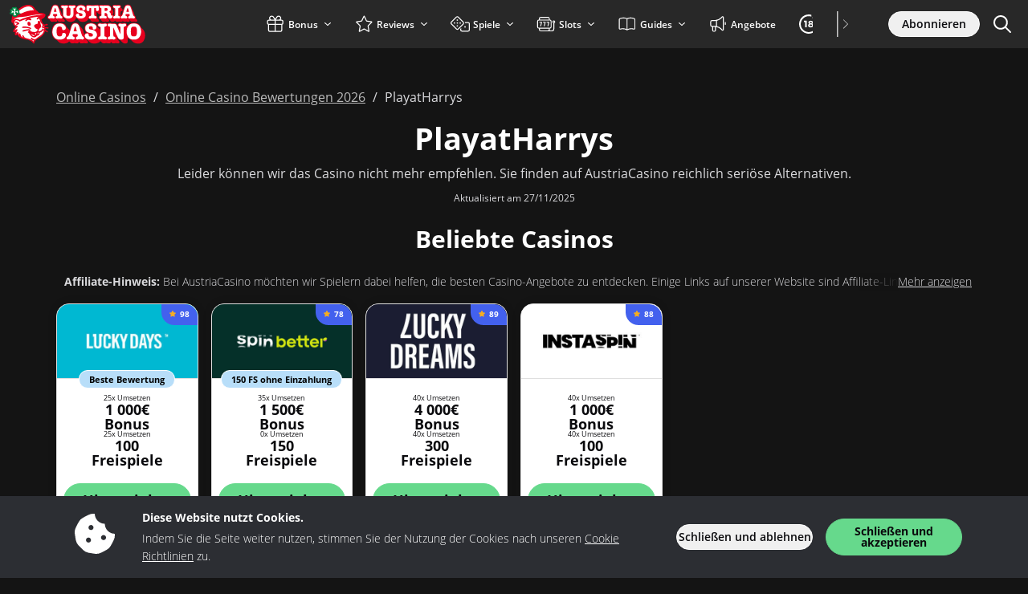

--- FILE ---
content_type: image/svg+xml
request_url: https://img.austriacasino.com/svg/dist/logos/austriacasino.com.svg
body_size: 6947
content:
<?xml version="1.0" encoding="UTF-8"?><svg id="b" xmlns="http://www.w3.org/2000/svg" viewBox="0 0 225 50"><path d="M55.158,21.851c1.368,0,1.503.269,2.378.269,2.398.041,1.889-2.208.598-3.212.242.052.507.08.796.084-.098,1.187,1.065,1.756,1.659,2.613,1.133,1.058,2.279.197,4.035.246,1.391,0,1.548.269,2.4.269,3.419-.234.897-3.216-.487-4.238-.015-.045-.033-.098-.053-.156.184-.332.299-.921.243-1.412,1.101,1.527,3.092,2.262,4.157,3.933,2.919,3.662,12.065,2.124,11.569-3.243.563.696,1.27,1.161,2.142,1.509.482.732,1.155,1.355,1.717,2.032,2.633,3.149,11.674,1.865,11.519-2.743.329.616,1.011,1.148,2.372,1.185-.113,1.042.777,1.503,1.307,2.218,1.157,1.64,2.803.579,4.948.645,1.346,0,2.288.269,3.073.269,3.481-.12.938-3.369-.511-4.353.549-.982.227-2.563-.655-3.18.008-.317-.021-4.72.019-4.894.237.058.497.092.777.1-.18.775.576,1.291,1.013,1.836.595.958,1.933,1.738,3.136,1.052,0,.403.005,1.016-.019,1.296-2.724.129-3.956,4.808.192,5.011-.103,1.125.92,1.627,1.485,2.419,1.101,1.351,2.531.389,4.456.444,1.323,0,2.041.269,2.759.269,1.714.186,2.19-1.485,1.379-2.478-.626-.607-1.088-1.505-1.879-1.892.046-.091.087-.187.121-.287.525.716,1.255,1.196,2.131,1.402.464.893,1.204,1.488,1.82,2.252,1.198,1.8,5.081.869,5.478-.621,1.482,2.213,2.463,1.534,5.171,1.355,1.878-.01,4.259,1.094,4.374-1.151,1.328,1.99,2.284,1.312,4.644,1.151,1.368,0,1.503.269,2.377.269,2.395.042,1.891-2.209.598-3.212.242.052.507.08.796.084-.097,1.187,1.065,1.756,1.659,2.613,1.133,1.058,2.279.197,4.035.246,1.391,0,1.548.269,2.4.269,3.419-.234.898-3.216-.487-4.238-.015-.045-.033-.098-.053-.156.722-1.13-.171-3.056-1.068-3.324-.892-2.605-1.329-5.68-3.033-7.828-.694-1.934-1.18-4.378-3.061-5.421-2.043-.729-5.668-.698-6.523,1.754-1.299,2.391-2.919,9.301-3.828,10.931-.096.256-.646.432-.946.658v-3.435c0-1.862.112-1.862,1.301-2.131,1.381-.235,1.525-2.202.404-2.949-.515-.494-.804-1.19-1.542-1.412.699-1.527.551-3.577-2.454-3.698-1.721.3-3.58.29-5.294,0-4.316.081-3.121,4.856-.344,5.026.028,1.415.052,6.666-.013,8.094-.345.081-.717.137-1.044.313-.278-.566-.798-.936-1.44-.977,2.256-1.736,1.302-5.369-.679-6.896.238-6.023-6.481-5.818-11.06-5.29-1.376-.149-3.876-.644-4.722.512-1.877-1.667-4.287-.204-7.996-.512-3.988.452-8.011-2.07-8.631,2.336-1.862-3.578-9.627-3.67-11.819-.231-.02-2.653-2.699-2.493-5.257-2.105-1.529-.113-3.608-.668-4.558.493-1.196-1.263-3.038-.546-4.684-.493-1.184.011-1.411-.25-2.468-.269-4.327.088-3.114,4.857-.321,5.025.167,2.02-.297,6.997.33,8.931-.195-.179-.4-.315-.582-.426-.892-2.605-1.329-5.681-3.033-7.829-.694-1.934-1.18-4.378-3.061-5.421-6.501-2.105-7.232,3.087-8.706,8.013-.789,2.555-1.468,4.353-1.664,4.709-.061.122-.179.194-.478.356-2.205.743-1.987,4.972,1.164,4.762-.063,1.193,1.073,1.753,1.676,2.614,1.093,1.042,2.118.208,3.843.244Z" style="fill:#e8001e;"/><path d="M165.925,31.486c-.691-.692-1.382-1.383-2.074-2.074-1.896-6.954-13.291-8.139-17.155-2.311-.211-.08-.459-.133-.747-.16.69-5.163-4.318-2.634-7.102-3.272-4.458-1.407-6.251,4.112-1.776,5.247.049.226.059.775.061,1.267-.811-.791-1.579-1.631-2.42-2.388-.732-2.044-1.828-4.04-4.234-3.958-4.219.362-6.852-1.5-8.948.811-1.312-1.921-3.819-.813-5.916-.811-1.472.014-2.02-.3-3.288-.332-4.342-.183-3.845,5.315-.096,5.542.103.386.052,1.962.064,2.602-1.006-1.258-2.251-2.385-3.429-3.499-.615-5.423-10.344-6.118-13.701-2.806-2.835,2.548-2.483,8.409.912,10.314-1.756.264-2.415.971-3.021,2.131-2.462-9.597-3.253-6.14-6.538-12.077-1.116-2.784-5.242-2.686-7.571-1.889-2.814,1.951-3.171,6.133-4.338,9.32-.663-1.861-2.578-3.152-3.899-4.589-1.052-5.081-8.028-6.162-12.37-4.433-4.223,1.65-5.884,6.051-5.832,10.466-.095,5.39,2.087,8.497,6.427,10.513.613.615,1.226,1.228,1.841,1.841,2.556,3.329,11.669,2.962,13.376-.524,3.009,3.078,2.296,2.89,6.823,2.375,2.387.202,5.732,1.113,4.883-2.103,2.718,3.031,2.658,2.488,6.776,2.103,2.238.057,4.847,1.207,5.056-1.354-.123-1.698-1.986-2.205-2.704-3.549.585.382,1.268.684,2.045.906.843.885,1.729,1.735,2.59,2.605,2.348,2.943,12.033,2.345,13.315-1.382,1.433,1.165,2.215,3.161,4.343,3.105.857,0,1.602-.332,3.288-.332,2.375.04,5.541,1.33,5.367-1.67,2.192,2.547,2.581,2.035,5.961,1.669,1.924.121,4.864,1.141,4.863-1.409-.189-1.5-1.807-2.225-2.67-3.339-.015-.446-.009-1.323-.01-1.849.817,1.769,2.498,2.843,3.808,2.896,1.649,1.673,3.263,4.266,5.862,4.088,2.155,0,3.288-.442,3.288-2.735v-4.476c1.064,1.652,3.073,2.054,4.49,3.262,2.15,2.404,4.389,4.156,8.109,4.059,9.346.829,11.532-12.531,6.293-17.805Z" style="fill:#e8001e;"/><path d="M119.602,8.643c1.929,0,2.378-.583,2.378-1.952,0-1.324-.583-1.772-2.58-1.772-1.861-.214-1.043,2.026-1.211,3.028,0,.471.112.695,1.413.695Z" style="fill:#e8001e;"/><path d="M70.138,38.594c.465-2.714-4.725-3.9-4.725-.995-.027,1.188-.359,2.79-3.205,2.79-2.127,0-3.702-.912-3.702-6.354,0-4.282.829-5.995,3.674-5.995,2.431,0,3.15,1.271,3.205,2.929.027.553-.166,1.658,1.63,1.658,5.892-.696,2.315-8.97-4.42-8.343-11.357-1.091-13.297,20.55-.221,20.057,6.299,0,7.763-3.84,7.763-5.747Z" style="fill:#fff;"/><path d="M75.388,33.731c-.884,2.873-1.823,5.443-2.127,5.995-.635,1.271-2.293.856-2.293,2.708.195,2.671,2.803,1.444,5.056,1.409,1.685,0,1.851.332,2.929.332,2.71.307,2.587-3.198.608-3.536-1.612-.186-1.13-1.917-.829-3.232h5.719c.189,1.29.914,2.981-.663,3.232-2.008.507-1.856,3.84.718,3.536,1.105,0,1.464-.331,3.177-.331s1.906.332,2.956.332c1.437,0,2.1-.608,2.1-1.685,0-1.879-2.017-1.381-2.625-3.288-.211-.704-.97-2.865-1.74-5.47-1.375-3.451-1.586-10.066-6.575-9.421-4.792-.622-4.996,5.886-6.41,9.421ZM79.642,33.925c2.14-7.826,1.882-8.108,4.006,0h-4.006Z" style="fill:#fff;"/><path d="M100.75,44.34c11.319-.053,9.808-12.345.691-12.432-1.685-.277-2.707-.553-2.707-2.238,0-1.299.58-2.017,2.293-2.017,2.265,0,2.431,1.077,2.514,2.486.028.718.221,1.685,1.713,1.685,1.768,0,2.763-1.326,2.763-2.873.538-6.137-14.51-6.675-13.841,1.188.064,8.06,9.534,4.322,9.504,8.288,0,1.63-.719,2.155-2.68,2.155s-2.569-.497-2.625-2.265c-.028-.608-.083-1.768-1.796-1.768-5.418.606-3.466,8.383,4.172,7.791Z" style="fill:#fff;"/><path d="M118.847,24.421c-.884,0-1.63.332-3.232.332-1.685,0-2.348-.332-3.288-.332-2.773-.342-2.742,3.131-.691,3.537,1.575.304,1.575.442,1.575,2.597v7.487c0,2.321-.138,2.321-1.575,2.625-.691.138-1.492.774-1.492,1.768.212,2.77,3.016,1.383,5.47,1.409,2.307-.002,5.238,1.338,5.388-1.409-.402-3.167-3.568-.354-3.067-4.393,0,0,0-7.487,0-7.487,0-2.293.138-2.293,1.602-2.625,2.027-.417,2.044-3.848-.691-3.509Z" style="fill:#fff;"/><path d="M135.175,42.268c.967,1.63,2.21,1.962,3.619,1.962,2.155,0,3.288-.442,3.288-2.735v-10.941c-.524-3.94,2.667-1.301,3.067-4.393,0-1.216-.663-1.741-2.183-1.741-.939,0-1.243.332-2.68.332-1.271,0-1.851-.332-2.763-.332-2.794-.291-2.626,3.117-.525,3.509.994.304,1.05.331,1.05,2.625v7.1c-.525,0-3.15-7.211-4.78-10.913-.525-1.188-1.326-1.989-2.79-1.989-4.31,0-5.304-.332-6.244-.332-2.773-.342-2.742,3.13-.691,3.537,1.575.304,1.575.442,1.575,2.597v7.487c0,2.321-.138,2.321-1.575,2.625-2.061.386-2.072,3.856.691,3.509.856,0,1.326-.331,2.707-.331,1.299,0,1.741.332,2.708.332,2.838.307,2.648-3.151.552-3.536-1.05-.221-1.077-.414-1.077-2.597v-8.509c.525,0,3.453,8.399,6.05,12.736Z" style="fill:#fff;"/><path d="M154.681,44.34c12.301.885,11.795-21.117,0-20.058-12.122-.917-11.966,21.053,0,20.058ZM150.868,34.256c0-5.139.884-6.078,3.813-6.078,2.956,0,3.84.939,3.84,6.078,0,5.111-.884,6.106-3.84,6.106-2.929,0-3.813-.995-3.813-6.106Z" style="fill:#fff;"/><path d="M52.127,17.683c1.368,0,1.503.269,2.378.269,2.201.249,2.099-2.596.493-2.871-1.309-.151-.918-1.556-.673-2.624h4.643c.156,1.047.741,2.421-.538,2.624-1.631.412-1.506,3.117.583,2.871.897,0,1.189-.269,2.579-.269,1.823.05,3.932.977,4.105-1.099,0-1.525-1.638-1.121-2.131-2.669-.866-2.181-2.185-7.977-3.567-10.588-.718-1.279-1.211-1.503-3.185-1.503-1.884,0-2.378.202-3.095,1.57-1.286,2.398-2.827,9.131-3.836,10.946-.516,1.032-1.862.695-1.862,2.198.161,2.168,2.274,1.174,4.105,1.144ZM55.066,9.63c1.717-6.326,1.549-6.552,3.253,0h-3.253Z" style="fill:#fff;"/><path d="M65.452,4.785c1.279.247,1.279.359,1.279,2.109v5.877c-.432,7.091,13.103,7.029,12.696,0,0,0,0-5.877,0-5.877,0-1.75,0-1.862,1.279-2.109,1.661-.326,1.694-3.153-.561-2.871-.763,0-1.077.269-2.445.269-1.324,0-1.638-.269-2.355-.269-2.219-.263-2.208,2.481-.561,2.849.807.247.875.269.875,2.131v5.653c0,1.951-1.121,2.31-2.512,2.31s-2.512-.359-2.512-2.31v-5.653c0-1.862.045-1.884.875-2.131,1.642-.371,1.648-3.11-.561-2.849-.718,0-1.189.269-2.49.269-1.368,0-1.682-.269-2.468-.269-2.264-.275-2.218,2.551-.538,2.871Z" style="fill:#fff;"/><path d="M88.713,1.802c-4.06,0-5.675,2.153-5.675,4.756.039,6.531,7.71,3.502,7.717,6.729,0,1.324-.583,1.75-2.176,1.75s-2.086-.404-2.131-1.839c-.022-.494-.067-1.436-1.458-1.436-4.469.564-2.731,6.81,3.387,6.325,9.19-.043,7.963-10.023.561-10.093-2.6.125-3.213-3.497-.336-3.455,1.839,0,1.974.875,2.041,2.019.022.583.179,1.368,1.391,1.368,3.92-.533,2.906-6.336-3.32-6.124Z" style="fill:#fff;"/><path d="M110.864,2.804c-.878-1.831-3.082-.342-7.458-.622-4.105,0-4.778-.269-5.967-.269-1.705,0-1.705,1.009-1.705,4.576,0,1.323.426,2.266,1.817,2.266,3.419.105.072-3.869,2.871-3.836.965,0,1.077.022,1.077,1.144v6.752c0,1.66-.538,2.041-1.705,2.288-.561.112-1.211.628-1.211,1.436.186,2.356,2.807,1.051,4.845,1.144,1.969-.087,4.649,1.212,4.823-1.144,0-.808-.628-1.346-1.189-1.458-1.301-.224-1.727-.292-1.727-2.064v-6.954c0-1.122.112-1.144,1.077-1.144,1.559-.182,1.23,1.518,1.122,2.602,0,.583.538,1.234,1.75,1.234,2.988-.161,1.435-4.151,1.581-5.951Z" style="fill:#fff;"/><path d="M128.446,14.987c-.09-.381-.345-.624-.702-.624-2.668.92-.414-3.038-3.926-4.576,1.346-.606,2.333-1.75,2.333-3.544,0-3.342-2.512-4.329-6.258-4.329-1.189,0-2.288.269-3.768.269-1.459-.052-4.305-.997-4.262,1.144,0,.807.65,1.323,1.211,1.435,1.166.269,1.278.269,1.278,2.131v6.079c.425,3.238-2.157,1.034-2.49,3.566.156,2.273,2.594,1.108,4.531,1.144,1.946-.033,4.349,1.129,4.509-1.144-.243-2.732-3.083-.09-2.714-3.567,0,0,0-1.256,0-1.256-.036-.41.446-.492.852-.471,2.49,0,2.557,1.122,2.692,2.602.006,4.364,4.087,5.164,6.169,2.938-.068-.672.159-1.345.544-1.798ZM119.602,8.643c-1.301,0-1.413-.224-1.413-.695.17-1.006-.651-3.239,1.211-3.028,1.996,0,2.58.448,2.58,1.772,0,1.368-.449,1.952-2.378,1.952Z" style="fill:#fff;"/><path d="M137.401,15.597c-1.294-1.176-2.354.072-2.142-2.625,0,0,0-6.079,0-6.079,0-1.862.112-1.862,1.301-2.131,1.646-.338,1.66-3.125-.561-2.849-.718,0-1.323.269-2.624.269-1.368,0-1.907-.269-2.669-.269-2.251-.278-2.226,2.542-.561,2.871,1.279.247,1.279.359,1.279,2.108v6.079c0,1.884-.112,1.884-1.279,2.131-1.673.313-1.682,3.131.561,2.849.695,0,1.301-.269,2.669-.269,1.759-.03,2.878.736,4.045-.145-.225-.539-.23-1.413-.019-1.941Z" style="fill:#fff;"/><path d="M138.287,16.539c.159,2.169,2.276,1.172,4.105,1.144,1.774.027,3.879,1.013,4.083-1.077-.284-2.557-3.05-.434-1.884-4.15h4.643c.155,1.048.741,2.421-.538,2.624-1.631.412-1.506,3.118.583,2.871.897,0,1.189-.269,2.579-.269s1.548.269,2.4.269c1.166,0,1.705-.494,1.705-1.368.013-1.534-1.752-1.156-2.153-2.759-.864-2.12-2.176-7.945-3.544-10.498-.718-1.279-1.211-1.503-3.185-1.503-1.884,0-2.378.202-3.096,1.57-1.287,2.399-2.826,9.131-3.836,10.946-.516,1.032-1.862.695-1.862,2.198ZM145.331,9.63c1.717-6.326,1.549-6.552,3.252,0h-3.252Z" style="fill:#fff;"/><path d="M8.579,15.4c-.013.004-.028.007-.041.01.013-.003.028-.006.041-.01Z" style="fill:none;"/><path d="M11.501,13.205c-.016.004-.032.012-.048.016.016-.004.032-.012.048-.016Z" style="fill:none;"/><path d="M13.713,12.239c-.603.296-1.497.673-2.017.901.009.003,1.24-.513,2.017-.901Z" style="fill:none;"/><polygon points="14.331 11.862 14.331 11.862 14.324 11.869 14.331 11.862" style="fill:none;"/><path d="M14.284,11.913s-.007.005-.009.007c.003-.002.007-.005.009-.007Z" style="fill:none;"/><path d="M10.835,13.248c-.316-.037-.629-.128-.98-.16.35.033.664.123.98.16Z" style="fill:none;"/><path d="M12.017,8.181c.023-.063.032-.095.018-.084-.205-.822-.666-1.229-1.266-1.367.668.191,1.082.727,1.248,1.452Z" style="fill:none;"/><path d="M7.003,15.664c-.357.085-.564.225-.811.311.271-.052.544-.153.811-.311Z" style="fill:none;"/><path d="M8.596,15.395c.483-.137.812-.347,1.012-.76-.2.412-.529.623-1.012.76Z" style="fill:none;"/><path d="M47.13,30.503c.657.069,1.623-.194,1.443-.829-.973-1.105-2.993-.918-4.385-1.048-.203-.569-.403-1.137-.606-1.706,1.228-.188,2.551-.09,3.731-.46,1.128-1.433-1.102-2.122-2.254-1.391-3.522,1.834-4.804-3.49-5.465-5.977,2.271-.946,5.93-3.555,4.754-6.337-2.092-1.877-5.473-1.878-8.16-1.771-.22-1.317-1.648-1.985-2.685-2.831-1.54-1.254-2.377-3.183-3.771-4.6-5.67-5.408-14.191-1.328-19.229,3.14.065.011.126.027.187.044.6.138,1.062.546,1.266,1.367.015-.01.006.021-.018.084.111.486.115,1.054.005,1.658.082.586.581,1.132.381,1.803.102.118,1.824.079,1.928.219,0,0,0,0,0,0,0,0,0,0,0,0-.001.002-.006.005-.007.008-.009.013-.022.027-.041.043-.003.002-.007.005-.009.007-.097.079-.301.192-.561.319-.778.388-2.008.903-2.017.901,0,0,0,0,0,0-.066.028-.13.047-.194.065-.016.004-.032.012-.048.016-.215.052-.404.011-.605-.012-.317-.037-.62-.17-.971-.203,0,.709-.1,1.282-.269,1.629-.2.412-.529.623-1.012.76-.006.002-.011.004-.017.005-.013.004-.028.007-.041.01-.404.108-.91.17-1.534.253,0,0,0,0,0,0-.266.158-.54.259-.811.311-.198.069-.42.103-.768.041-.521-.094-.613-.555-.876-.901-.248-.295-.643-.634-.715-1.094-.496,1.358-1.556,3.471-.999,5.052-1.062,1.435-.811,4.881,1.474,4.477-.068,2.077,1.406,4.105,3.403,4.682-1.682,1.331-6.01,8.63-.729,6.357-.343.949-.746,3.557.229,4.317.54.42,2.771-.431,2.543-1.24,2.837,8.308,14.747,4.404,19.375,10.77.266.369.569.809,1.023.826.877.034.92-1.257,1.106-2.117,1.91-4.331,10.925-5.542,13.022-13.287.952.408,1.833,1.143,2.843,1.343.663-.06.671-1.126.166-1.56-1.384-.658-3.384-1.466-2.625-3.417.851.091,1.7.18,2.548.271Z" style="fill:#e8001e;"/><path d="M5.424,16.016c.348.062.571.028.768-.041.247-.086.454-.226.811-.311,0,0,0,0,0,0,.625-.084,1.13-.146,1.534-.253.013-.003.028-.006.041-.01.006-.002.011-.004.017-.005.483-.137.812-.348,1.012-.76.169-.348.246-.838.246-1.547.351.032.664.123.98.16.201.023.403.026.618-.027.016-.004.032-.012.048-.016.064-.018.128-.037.194-.065,0,0,0,0,0,0,.52-.228,1.415-.605,2.017-.901.26-.128.464-.24.561-.319.003-.002.007-.005.009-.007.019-.016.032-.03.041-.043.002-.002.005-.005.006-.007,0,0,0,0,0,0-.103-.14-1.825-.101-1.928-.219.199-.67-.3-1.217-.381-1.803.11-.604.106-1.172-.005-1.658-.166-.724-.58-1.261-1.248-1.452-.061-.017-.122-.033-.187-.044-.387-.068-.845-.035-1.382.135.224-2.42-.588-3.825-3.13-2.739-1.966-.661-3.775-.024-3.206,2.355-.925.132-2.066-.387-2.43.858-.266.907.75,1.893.657,2.342-.131.636-1.604,1.336-.901,2.524.756,1.278,2.221.977,3.399.619.054.836.168,1.86.685,2.538.264.346.63.604,1.151.698Z" style="fill:#084;"/><path d="M12.065,8.214c.116.556-.11,1.139-.042,1.625.082.586.581,1.132.381,1.803.102.118,1.824.079,1.928.219,5.012-2.388,10.368-4.179,15.962-4.154-4.178-8.448-12.598-3.925-18.258.392.009.039.021.074.029.115Z" style="fill:#fff;"/><path d="M5.576,19.421c2.07-1.656,4.782-.912,6.823.382,9.133-4.292,19.479-6.133,29.394-6.341-9.17-1.829-18.119,2.225-27.214,2.774-3.655.05-8.342.631-10.156,4.259.347-.394.729-.765,1.154-1.074Z" style="fill:#fff;"/><path d="M29.757,39.924c.371.05,1.059.085,1.328-.142-.197-.795-2.464-1.294-2.974-1.68,0,0-1.683-1.041-1.683-1.041.703.972,2.081,2.691,3.328,2.863Z" style="fill:#fff;"/><path d="M33.213,36.857l.151-.79-1.781.496c-.081.554.109,1,.304,1.483l1.133-.193.193-.996Z" style="fill:#fff;"/><path d="M34.827,37.79c.822-.355,1.179-1.487,1.118-2.319-.04.004-.905.09-.948.094l-.34,2.285c.059-.016.116-.036.171-.06Z" style="fill:#fff;"/><path d="M40.797,31.153c.725-.222,1.5.181,2.186.352l-.092-1.345c-.543-.3-2.651.982-2.479-.68.021-.192.121-.328.265-.429.316-.346,1.829-.216,1.795-.554-.061-.255-.234-.494-.284-.76-.162-.12-1.831,1.586-2.326.494-.179-.395-.015-.707.257-.964.325-.373,1.04-.536,1.166-.95-.051-.318-1.29-1.439-1.405-1.923-1.849-1.24-1.876-5.225-3.681-6.238-.293-.086-.479.026-.633.213-.316.59-1.022,1.374-1.72.697-.528-.82.797-2.678,1.8-2.535l-.3-.693c-3.508.33-6.952,1.017-10.406,1.687.594.458,1.523.653,1.935,1.333.49.721.189,1.464-.818,1.451-1.01-.024-1.782-.59-2.613-.567-1.087-.127-2.023,1.197-2.924,1.643-.932.14-1.204-.815-.681-1.476l1.726-1.392c-3.022.802-6.015,1.932-8.876,3.165-.997.16-.797-.314-1.337-.732-1.067-.809-2.814-1.189-4.06-.699-.838.298-.591.401-.706,1.014-.614,1.148-.959,2.595-.3,3.828.563,1.31,2.014,1.47,3.208,1.828,1.854.88-.878,2.658-1.408,3.346-.331.393-1.365,1.854-1.489,2.28.087.666,1.949-1.877,2.768-1.085,1.226.663-1.275,3.152-1.083,5.198.657-.616,1.01-2.137,2.193-1.588.844.664.545,2.779,1.473,3.472-.046-.572-.396-1.876.557-1.983,1.741.072.295,3.964,4.105,5.055-.532-.688-1.709-3.019.099-2.716,1.038.671,1.31,2.545,2.603,3.068,3.531,1.635,8.137,1.28,10.534,4.902.083-.34.252-1.033.335-1.375-1.268-.293-4.373-1.646-3.627-3.254.725-.858,2.153.936,2.877,1.279,2.557,1.209,3.8-.687,5.588-1.983,3.197-2.096,6.843-4.352,7.722-8.447-.241-.079-.929-.304-1.179-.385-.95,1.505-2.342,2.608-4.122,2.777.083,1.623-.859,3.605-2.591,3.948-.758.126-.87.13-1.316.778-3.668,3.872-7.992-.899-9.572-4.286h0c-.004-.007-.011-.018-.014-.02-2.111.012-.894-1.531-.051-2.416.864-.75,1.732.129,2.534.444,2.875,1.487,7.943,1.86,8.622-2.325-1.662-.221-4.757-2.539-4.553-4.502.318-1.796,3.637-2.323,4.808-2.831-.748-1.681-.086-4.605,2.174-2.979.902.868.765,2.394.965,3.497.965,1.784,1.049,3.999-.672,5.425-.211.189-.997.654-1.083.8-.245.984-.369,2.089-.945,2.97,1.125.094,2.704-.061,3.555-.939.415-.398.961-1.624,1.494-1.892ZM9.798,25.684c-1.474,1.788-2.45-1.002-.267-1.606.105-.053.186.051.14-.206-1.428-.908-2.537-.021-2.998-.82-.357-.814.617-1.234,1.279-1.257,2.486.117,6.595,3.233,1.847,3.889ZM23.725,22.109c2.671-.385,3.93,5.857.296,5.11-1.713-.352-3.137-4.7-.296-5.11ZM26.02,32.734c-.322.508-1.624.165-2.121.179-2.342-.068-4.972.978-7.14,1.452-.678-.007-1.103-.811-.612-1.342,1.024-.702,10.751-3.207,9.873-.288ZM26.081,31.115c-2.434-1.005-5.23-1.607-7.937-1.398-.573.009-2.092.35-2.494-.123-1.231-2.54,6.145-1.282,7.308-1.113.802.177,3.05.839,3.62,1.338.575.503.295,1.355-.497,1.297Z" style="fill:#fff;"/><path d="M5.541,11.28c-.331,2.938-.698,3.541,2.506,2.343-.002-1.171-1.649-2.155-1.123-3.323.796-1.212,1.919.331,2.79.655,1.49.614.602-.448.598-1.092.791-4.033-3.175,2.043-3.467-1.283.078-.975.769-2.078.673-3.064-.533-.016-.963.345-1.502.319-.456.064-1.245-.594-1.553-.179.358.866.803,1.788,1.276,2.606.449.349.296,1.09-.255,1.21-1.132.057-1.992-1.377-3.111-1.37.585,1.516.364,1.999-.386,3.299,1.132-.09,3.238-2.375,3.554-.122Z" style="fill:#fff;"/></svg>

--- FILE ---
content_type: image/svg+xml
request_url: https://img.austriacasino.com/svg/game/cards.svg
body_size: 148
content:
<svg xmlns="http://www.w3.org/2000/svg" viewBox="0 0 128 128"><defs><style>.a{fill:#fff;fill-rule:evenodd;}</style></defs><path class="a" d="M17.43,37.66,51.75,26A6.55,6.55,0,0,1,60,30.09L76.62,78.91a6.56,6.56,0,0,1-4.09,8.29L38.21,98.86a6.55,6.55,0,0,1-8.28-4.09L13.35,46a6.55,6.55,0,0,1,4.08-8.29ZM43.12,57c.35-2.56,1.08-4,3.27-4.77a4.62,4.62,0,0,1,5.87,2.89c1.49,4.38-1.41,10.26-4.3,16.13C42.09,68.3,36.21,65.41,34.73,61a4.63,4.63,0,0,1,2.89-5.88c2.19-.74,3.66,0,5.5,1.8Zm-20-12.37c.17-1.25.52-2,1.59-2.33a2.26,2.26,0,0,1,2.87,1.41c.73,2.14-.68,5-2.1,7.88-2.87-1.41-5.74-2.83-6.46-5a2.26,2.26,0,0,1,1.41-2.87c1.07-.36,1.79,0,2.69.88ZM66.9,80.28c-.18,1.26-.53,2-1.6,2.34a2.26,2.26,0,0,1-2.87-1.42c-.73-2.14.69-5,2.1-7.88,2.87,1.42,5.74,2.83,6.47,5a2.26,2.26,0,0,1-1.42,2.87c-1.07.37-1.79,0-2.68-.88Zm9.89-51.57,34,12.66a6.55,6.55,0,0,1,3.84,8.41l-18,48.31a6.55,6.55,0,0,1-8.4,3.84L67,94l4.2-1.43,18,6.71A3.75,3.75,0,0,0,94,97.11L112,48.8a3.75,3.75,0,0,0-2.2-4.8l-34-12.66A3.74,3.74,0,0,0,71,33.53l-2.55,6.84L67,36.18l1.35-3.63a6.57,6.57,0,0,1,8.41-3.84Zm10,25.16,1.82,7.2,1.82,7.2L84.3,72.52l-4,2.78L75.67,61.61l5-3.49,6.09-4.25ZM78.37,35.8l.76,3,.77,3-2.57,1.79-2.56,1.79-.77-3-.77-3,2.57-1.79,2.57-1.79ZM90.2,85.19l.76,3,.77,3-2.57,1.79L86.6,94.84l-.77-3-.76-3L87.63,87l2.57-1.79Z"/></svg>